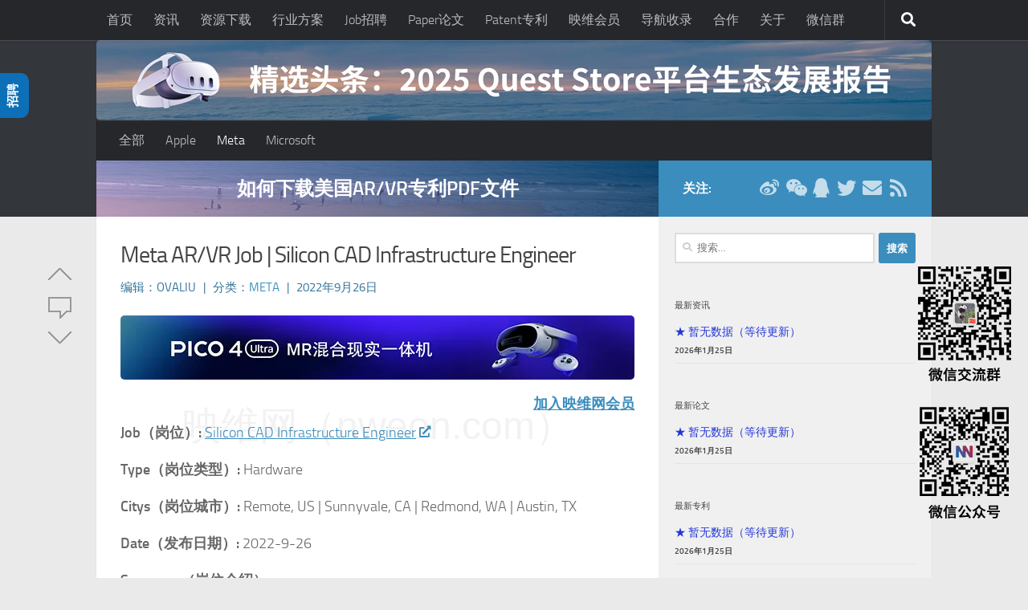

--- FILE ---
content_type: text/html; charset=UTF-8
request_url: https://job.nweon.com/5262
body_size: 16646
content:
<!DOCTYPE html>
<html class="no-js" lang="zh-Hans">
<head>
  <meta charset="UTF-8">
  <meta name="viewport" content="width=device-width, initial-scale=1.0">
  <meta name="baidu-site-verification" content="code-TXcXemLuCl" />
  <meta name="msvalidate.01" content="F482B7A02CE5907ED37D62597ED883A5" />
  <meta name="google-adsense-account" content="ca-pub-2644568206622052">
  <link rel="profile" href="https://gmpg.org/xfn/11" />
  <link rel="pingback" href="https://job.nweon.com/xmlrpc.php">

  <!-- ?php if ( ! wp_is_mobile() ) echo '<base target="_blank">'; ?> -->

  <!-- Baidu-->
  
    <script>
        var _hmt = _hmt || [];
        (function() {
            var hm = document.createElement("script");
            hm.src = "https://hm.baidu.com/hm.js?1e6a8e0e986b0a1ac2151687d7024ae7";
            var s = document.getElementsByTagName("script")[0]; 
            s.parentNode.insertBefore(hm, s);
        })();
    </script>

    
  <!--    // Minified version of isMobile included in the HTML since it's small -->
   <script>
      (function () {var f=/iPhone/i,j=/iPod/i,p=/iPad/i,g=/\bAndroid(?:.+)Mobile\b/i,i=/Android/i,d=/\bAndroid(?:.+)SD4930UR\b/i,e=/\bAndroid(?:.+)(?:KF[A-Z]{2,4})\b/i,c=/Windows Phone/i,h=/\bWindows(?:.+)ARM\b/i,k=/BlackBerry/i,l=/BB10/i,m=/Opera Mini/i,n=/\b(CriOS|Chrome)(?:.+)Mobile/i,o=/Mobile(?:.+)Firefox\b/i;function b($,a){return $.test(a)}function a($){var a=($=$||("undefined"!=typeof navigator?navigator.userAgent:"")).split("[FBAN");void 0!==a[1]&&($=a[0]),void 0!==(a=$.split("Twitter"))[1]&&($=a[0]);var r={apple:{phone:b(f,$)&&!b(c,$),ipod:b(j,$),tablet:!b(f,$)&&b(p,$)&&!b(c,$),device:(b(f,$)||b(j,$)||b(p,$))&&!b(c,$)},amazon:{phone:b(d,$),tablet:!b(d,$)&&b(e,$),device:b(d,$)||b(e,$)},android:{phone:!b(c,$)&&b(d,$)||!b(c,$)&&b(g,$),tablet:!b(c,$)&&!b(d,$)&&!b(g,$)&&(b(e,$)||b(i,$)),device:!b(c,$)&&(b(d,$)||b(e,$)||b(g,$)||b(i,$))||b(/\bokhttp\b/i,$)},windows:{phone:b(c,$),tablet:b(h,$),device:b(c,$)||b(h,$)},other:{blackberry:b(k,$),blackberry10:b(l,$),opera:b(m,$),firefox:b(o,$),chrome:b(n,$),device:b(k,$)||b(l,$)||b(m,$)||b(o,$)||b(n,$)},any:!1,phone:!1,tablet:!1};return r.any=r.apple.device||r.android.device||r.windows.device||r.other.device,r.phone=r.apple.phone||r.android.phone||r.windows.phone,r.tablet=r.apple.tablet||r.android.tablet||r.windows.tablet,r}window.isMobile=a();})();
    </script>
    <style>
      a { color: #AAB8C2; }
     //.post-category a { color: #2237D8!important; }
     //.wp-pagenavi a { color: #2237D8!important; }
     .widget_rss ul li a {color: #2237D8!important; }
     .widget_rss ul li a:hover {color: #4DA6FF!important; }

      a:hover {
        color: #4DA6FF!important;
        text-decoration: underline;
      }

    </style>

  <title>Meta AR/VR Job | Silicon CAD Infrastructure Engineer - 映维网 AR/VR行业招聘</title>
<meta name='description' content='&#046;&#046;&#046;' />
<meta name='robots' content='index, follow, max-image-preview:large, max-snippet:-1, max-video-preview:-1' />
  <meta name="description" content="Job（岗位）: Silicon CAD Infrastructure EngineerType（岗位类型）: HardwareCitys（岗位城市）: Remote, US | Sunnyvale, CA | Redmond, WA | Austin, TXDate（发布日期）: 2022-9-26Summary（岗位介绍）META is hiring ASIC CAD Infrastructure Engineers within our Reality Lab ASIC organization. We are looking for individuals with experienc...">
  <meta name="keywords" content="Unity, Meta, NOLO">
<script>document.documentElement.className = document.documentElement.className.replace("no-js","js");</script>

	<!-- This site is optimized with the Yoast SEO plugin v23.1 - https://yoast.com/wordpress/plugins/seo/ -->
	<title>Meta AR/VR Job | Silicon CAD Infrastructure Engineer - 映维网 AR/VR行业招聘</title>
	<link rel="canonical" href="https://job.nweon.com/5262" />
	<meta property="og:locale" content="zh_CN" />
	<meta property="og:type" content="article" />
	<meta property="og:title" content="Meta AR/VR Job | Silicon CAD Infrastructure Engineer - 映维网 AR/VR行业招聘" />
	<meta property="og:description" content="&#046;&#046;&#046;" />
	<meta property="og:url" content="https://job.nweon.com/5262" />
	<meta property="og:site_name" content="映维网 AR/VR行业招聘" />
	<meta property="article:published_time" content="2022-09-26T14:03:18+00:00" />
	<meta property="article:modified_time" content="2022-09-30T14:03:18+00:00" />
	<meta property="og:image" content="https://adn.nweon.com/wp-content/uploads/2022/01/Meta.jpg" />
	<meta property="og:image:width" content="500" />
	<meta property="og:image:height" content="309" />
	<meta property="og:image:type" content="image/jpeg" />
	<meta name="author" content="ovaliu" />
	<meta name="twitter:card" content="summary_large_image" />
	<meta name="twitter:label1" content="Written by" />
	<meta name="twitter:data1" content="ovaliu" />
	<meta name="twitter:label2" content="Est. reading time" />
	<meta name="twitter:data2" content="2 分" />
	<script type="application/ld+json" class="yoast-schema-graph">{"@context":"https://schema.org","@graph":[{"@type":"WebPage","@id":"https://job.nweon.com/5262","url":"https://job.nweon.com/5262","name":"Meta AR/VR Job | Silicon CAD Infrastructure Engineer - 映维网 AR/VR行业招聘","isPartOf":{"@id":"https://job.nweon.com/#website"},"primaryImageOfPage":{"@id":"https://job.nweon.com/5262#primaryimage"},"image":{"@id":"https://job.nweon.com/5262#primaryimage"},"thumbnailUrl":"https://adn.nweon.com/wp-content/upload/job/2022/01/Meta.jpg","datePublished":"2022-09-26T14:03:18+00:00","dateModified":"2022-09-30T14:03:18+00:00","author":{"@id":"https://job.nweon.com/#/schema/person/0b889f7fa0a37654ed5ae3ebd4cec174"},"breadcrumb":{"@id":"https://job.nweon.com/5262#breadcrumb"},"inLanguage":"zh-Hans","potentialAction":[{"@type":"ReadAction","target":["https://job.nweon.com/5262"]}]},{"@type":"ImageObject","inLanguage":"zh-Hans","@id":"https://job.nweon.com/5262#primaryimage","url":"https://adn.nweon.com/wp-content/upload/job/2022/01/Meta.jpg","contentUrl":"https://adn.nweon.com/wp-content/upload/job/2022/01/Meta.jpg","width":500,"height":309},{"@type":"BreadcrumbList","@id":"https://job.nweon.com/5262#breadcrumb","itemListElement":[{"@type":"ListItem","position":1,"name":"Home","item":"https://job.nweon.com/"},{"@type":"ListItem","position":2,"name":"Meta AR/VR Job | Silicon CAD Infrastructure Engineer"}]},{"@type":"WebSite","@id":"https://job.nweon.com/#website","url":"https://job.nweon.com/","name":"映维网 AR/VR行业招聘","description":"影响力虚拟现实（VR）、增强现实（AR）产业信息数据平台","potentialAction":[{"@type":"SearchAction","target":{"@type":"EntryPoint","urlTemplate":"https://job.nweon.com/?s={search_term_string}"},"query-input":"required name=search_term_string"}],"inLanguage":"zh-Hans"},{"@type":"Person","@id":"https://job.nweon.com/#/schema/person/0b889f7fa0a37654ed5ae3ebd4cec174","name":"ovaliu","url":"https://job.nweon.com/"}]}</script>
	<!-- / Yoast SEO plugin. -->


<link rel='dns-prefetch' href='//cdnjs.cloudflare.com' />
<link rel="alternate" type="application/rss+xml" title="映维网 AR/VR行业招聘 &raquo; Feed" href="https://job.nweon.com/feed" />
<link rel="alternate" type="application/rss+xml" title="映维网 AR/VR行业招聘 &raquo; 评论 Feed" href="https://job.nweon.com/comments/feed" />
<style id='classic-theme-styles-inline-css'>
/*! This file is auto-generated */
.wp-block-button__link{color:#fff;background-color:#32373c;border-radius:9999px;box-shadow:none;text-decoration:none;padding:calc(.667em + 2px) calc(1.333em + 2px);font-size:1.125em}.wp-block-file__button{background:#32373c;color:#fff;text-decoration:none}
</style>
<style id='global-styles-inline-css'>
body{--wp--preset--color--black: #000000;--wp--preset--color--cyan-bluish-gray: #abb8c3;--wp--preset--color--white: #ffffff;--wp--preset--color--pale-pink: #f78da7;--wp--preset--color--vivid-red: #cf2e2e;--wp--preset--color--luminous-vivid-orange: #ff6900;--wp--preset--color--luminous-vivid-amber: #fcb900;--wp--preset--color--light-green-cyan: #7bdcb5;--wp--preset--color--vivid-green-cyan: #00d084;--wp--preset--color--pale-cyan-blue: #8ed1fc;--wp--preset--color--vivid-cyan-blue: #0693e3;--wp--preset--color--vivid-purple: #9b51e0;--wp--preset--gradient--vivid-cyan-blue-to-vivid-purple: linear-gradient(135deg,rgba(6,147,227,1) 0%,rgb(155,81,224) 100%);--wp--preset--gradient--light-green-cyan-to-vivid-green-cyan: linear-gradient(135deg,rgb(122,220,180) 0%,rgb(0,208,130) 100%);--wp--preset--gradient--luminous-vivid-amber-to-luminous-vivid-orange: linear-gradient(135deg,rgba(252,185,0,1) 0%,rgba(255,105,0,1) 100%);--wp--preset--gradient--luminous-vivid-orange-to-vivid-red: linear-gradient(135deg,rgba(255,105,0,1) 0%,rgb(207,46,46) 100%);--wp--preset--gradient--very-light-gray-to-cyan-bluish-gray: linear-gradient(135deg,rgb(238,238,238) 0%,rgb(169,184,195) 100%);--wp--preset--gradient--cool-to-warm-spectrum: linear-gradient(135deg,rgb(74,234,220) 0%,rgb(151,120,209) 20%,rgb(207,42,186) 40%,rgb(238,44,130) 60%,rgb(251,105,98) 80%,rgb(254,248,76) 100%);--wp--preset--gradient--blush-light-purple: linear-gradient(135deg,rgb(255,206,236) 0%,rgb(152,150,240) 100%);--wp--preset--gradient--blush-bordeaux: linear-gradient(135deg,rgb(254,205,165) 0%,rgb(254,45,45) 50%,rgb(107,0,62) 100%);--wp--preset--gradient--luminous-dusk: linear-gradient(135deg,rgb(255,203,112) 0%,rgb(199,81,192) 50%,rgb(65,88,208) 100%);--wp--preset--gradient--pale-ocean: linear-gradient(135deg,rgb(255,245,203) 0%,rgb(182,227,212) 50%,rgb(51,167,181) 100%);--wp--preset--gradient--electric-grass: linear-gradient(135deg,rgb(202,248,128) 0%,rgb(113,206,126) 100%);--wp--preset--gradient--midnight: linear-gradient(135deg,rgb(2,3,129) 0%,rgb(40,116,252) 100%);--wp--preset--font-size--small: 13px;--wp--preset--font-size--medium: 20px;--wp--preset--font-size--large: 36px;--wp--preset--font-size--x-large: 42px;--wp--preset--spacing--20: 0.44rem;--wp--preset--spacing--30: 0.67rem;--wp--preset--spacing--40: 1rem;--wp--preset--spacing--50: 1.5rem;--wp--preset--spacing--60: 2.25rem;--wp--preset--spacing--70: 3.38rem;--wp--preset--spacing--80: 5.06rem;--wp--preset--shadow--natural: 6px 6px 9px rgba(0, 0, 0, 0.2);--wp--preset--shadow--deep: 12px 12px 50px rgba(0, 0, 0, 0.4);--wp--preset--shadow--sharp: 6px 6px 0px rgba(0, 0, 0, 0.2);--wp--preset--shadow--outlined: 6px 6px 0px -3px rgba(255, 255, 255, 1), 6px 6px rgba(0, 0, 0, 1);--wp--preset--shadow--crisp: 6px 6px 0px rgba(0, 0, 0, 1);}:where(.is-layout-flex){gap: 0.5em;}:where(.is-layout-grid){gap: 0.5em;}body .is-layout-flex{display: flex;}body .is-layout-flex{flex-wrap: wrap;align-items: center;}body .is-layout-flex > *{margin: 0;}body .is-layout-grid{display: grid;}body .is-layout-grid > *{margin: 0;}:where(.wp-block-columns.is-layout-flex){gap: 2em;}:where(.wp-block-columns.is-layout-grid){gap: 2em;}:where(.wp-block-post-template.is-layout-flex){gap: 1.25em;}:where(.wp-block-post-template.is-layout-grid){gap: 1.25em;}.has-black-color{color: var(--wp--preset--color--black) !important;}.has-cyan-bluish-gray-color{color: var(--wp--preset--color--cyan-bluish-gray) !important;}.has-white-color{color: var(--wp--preset--color--white) !important;}.has-pale-pink-color{color: var(--wp--preset--color--pale-pink) !important;}.has-vivid-red-color{color: var(--wp--preset--color--vivid-red) !important;}.has-luminous-vivid-orange-color{color: var(--wp--preset--color--luminous-vivid-orange) !important;}.has-luminous-vivid-amber-color{color: var(--wp--preset--color--luminous-vivid-amber) !important;}.has-light-green-cyan-color{color: var(--wp--preset--color--light-green-cyan) !important;}.has-vivid-green-cyan-color{color: var(--wp--preset--color--vivid-green-cyan) !important;}.has-pale-cyan-blue-color{color: var(--wp--preset--color--pale-cyan-blue) !important;}.has-vivid-cyan-blue-color{color: var(--wp--preset--color--vivid-cyan-blue) !important;}.has-vivid-purple-color{color: var(--wp--preset--color--vivid-purple) !important;}.has-black-background-color{background-color: var(--wp--preset--color--black) !important;}.has-cyan-bluish-gray-background-color{background-color: var(--wp--preset--color--cyan-bluish-gray) !important;}.has-white-background-color{background-color: var(--wp--preset--color--white) !important;}.has-pale-pink-background-color{background-color: var(--wp--preset--color--pale-pink) !important;}.has-vivid-red-background-color{background-color: var(--wp--preset--color--vivid-red) !important;}.has-luminous-vivid-orange-background-color{background-color: var(--wp--preset--color--luminous-vivid-orange) !important;}.has-luminous-vivid-amber-background-color{background-color: var(--wp--preset--color--luminous-vivid-amber) !important;}.has-light-green-cyan-background-color{background-color: var(--wp--preset--color--light-green-cyan) !important;}.has-vivid-green-cyan-background-color{background-color: var(--wp--preset--color--vivid-green-cyan) !important;}.has-pale-cyan-blue-background-color{background-color: var(--wp--preset--color--pale-cyan-blue) !important;}.has-vivid-cyan-blue-background-color{background-color: var(--wp--preset--color--vivid-cyan-blue) !important;}.has-vivid-purple-background-color{background-color: var(--wp--preset--color--vivid-purple) !important;}.has-black-border-color{border-color: var(--wp--preset--color--black) !important;}.has-cyan-bluish-gray-border-color{border-color: var(--wp--preset--color--cyan-bluish-gray) !important;}.has-white-border-color{border-color: var(--wp--preset--color--white) !important;}.has-pale-pink-border-color{border-color: var(--wp--preset--color--pale-pink) !important;}.has-vivid-red-border-color{border-color: var(--wp--preset--color--vivid-red) !important;}.has-luminous-vivid-orange-border-color{border-color: var(--wp--preset--color--luminous-vivid-orange) !important;}.has-luminous-vivid-amber-border-color{border-color: var(--wp--preset--color--luminous-vivid-amber) !important;}.has-light-green-cyan-border-color{border-color: var(--wp--preset--color--light-green-cyan) !important;}.has-vivid-green-cyan-border-color{border-color: var(--wp--preset--color--vivid-green-cyan) !important;}.has-pale-cyan-blue-border-color{border-color: var(--wp--preset--color--pale-cyan-blue) !important;}.has-vivid-cyan-blue-border-color{border-color: var(--wp--preset--color--vivid-cyan-blue) !important;}.has-vivid-purple-border-color{border-color: var(--wp--preset--color--vivid-purple) !important;}.has-vivid-cyan-blue-to-vivid-purple-gradient-background{background: var(--wp--preset--gradient--vivid-cyan-blue-to-vivid-purple) !important;}.has-light-green-cyan-to-vivid-green-cyan-gradient-background{background: var(--wp--preset--gradient--light-green-cyan-to-vivid-green-cyan) !important;}.has-luminous-vivid-amber-to-luminous-vivid-orange-gradient-background{background: var(--wp--preset--gradient--luminous-vivid-amber-to-luminous-vivid-orange) !important;}.has-luminous-vivid-orange-to-vivid-red-gradient-background{background: var(--wp--preset--gradient--luminous-vivid-orange-to-vivid-red) !important;}.has-very-light-gray-to-cyan-bluish-gray-gradient-background{background: var(--wp--preset--gradient--very-light-gray-to-cyan-bluish-gray) !important;}.has-cool-to-warm-spectrum-gradient-background{background: var(--wp--preset--gradient--cool-to-warm-spectrum) !important;}.has-blush-light-purple-gradient-background{background: var(--wp--preset--gradient--blush-light-purple) !important;}.has-blush-bordeaux-gradient-background{background: var(--wp--preset--gradient--blush-bordeaux) !important;}.has-luminous-dusk-gradient-background{background: var(--wp--preset--gradient--luminous-dusk) !important;}.has-pale-ocean-gradient-background{background: var(--wp--preset--gradient--pale-ocean) !important;}.has-electric-grass-gradient-background{background: var(--wp--preset--gradient--electric-grass) !important;}.has-midnight-gradient-background{background: var(--wp--preset--gradient--midnight) !important;}.has-small-font-size{font-size: var(--wp--preset--font-size--small) !important;}.has-medium-font-size{font-size: var(--wp--preset--font-size--medium) !important;}.has-large-font-size{font-size: var(--wp--preset--font-size--large) !important;}.has-x-large-font-size{font-size: var(--wp--preset--font-size--x-large) !important;}
.wp-block-navigation a:where(:not(.wp-element-button)){color: inherit;}
:where(.wp-block-post-template.is-layout-flex){gap: 1.25em;}:where(.wp-block-post-template.is-layout-grid){gap: 1.25em;}
:where(.wp-block-columns.is-layout-flex){gap: 2em;}:where(.wp-block-columns.is-layout-grid){gap: 2em;}
.wp-block-pullquote{font-size: 1.5em;line-height: 1.6;}
</style>
<link rel='stylesheet' id='hueman-main-style-css' href='https://wcdn.nweon.com/wp-content/themes/hueman/assets/front/css/main.min.css?ver=3.7.24' media='all' />
<style id='hueman-main-style-inline-css'>
body { font-size:1.00rem; }@media only screen and (min-width: 720px) {
        .nav > li { font-size:1.00rem; }
      }.container-inner { max-width: 1040px; }.sidebar .widget { padding-left: 20px; padding-right: 20px; padding-top: 20px; }::selection { background-color: #3b8dbd; }
::-moz-selection { background-color: #3b8dbd; }a,a>span.hu-external::after,.themeform label .required,#flexslider-featured .flex-direction-nav .flex-next:hover,#flexslider-featured .flex-direction-nav .flex-prev:hover,.post-hover:hover .post-title a,.post-title a:hover,.sidebar.s1 .post-nav li a:hover i,.content .post-nav li a:hover i,.post-related a:hover,.sidebar.s1 .widget_rss ul li a,#footer .widget_rss ul li a,.sidebar.s1 .widget_calendar a,#footer .widget_calendar a,.sidebar.s1 .alx-tab .tab-item-category a,.sidebar.s1 .alx-posts .post-item-category a,.sidebar.s1 .alx-tab li:hover .tab-item-title a,.sidebar.s1 .alx-tab li:hover .tab-item-comment a,.sidebar.s1 .alx-posts li:hover .post-item-title a,#footer .alx-tab .tab-item-category a,#footer .alx-posts .post-item-category a,#footer .alx-tab li:hover .tab-item-title a,#footer .alx-tab li:hover .tab-item-comment a,#footer .alx-posts li:hover .post-item-title a,.comment-tabs li.active a,.comment-awaiting-moderation,.child-menu a:hover,.child-menu .current_page_item > a,.wp-pagenavi a{ color: #3b8dbd; }input[type="submit"],.themeform button[type="submit"],.sidebar.s1 .sidebar-top,.sidebar.s1 .sidebar-toggle,#flexslider-featured .flex-control-nav li a.flex-active,.post-tags a:hover,.sidebar.s1 .widget_calendar caption,#footer .widget_calendar caption,.author-bio .bio-avatar:after,.commentlist li.bypostauthor > .comment-body:after,.commentlist li.comment-author-admin > .comment-body:after{ background-color: #3b8dbd; }.post-format .format-container { border-color: #3b8dbd; }.sidebar.s1 .alx-tabs-nav li.active a,#footer .alx-tabs-nav li.active a,.comment-tabs li.active a,.wp-pagenavi a:hover,.wp-pagenavi a:active,.wp-pagenavi span.current{ border-bottom-color: #3b8dbd!important; }.sidebar.s2 .post-nav li a:hover i,
.sidebar.s2 .widget_rss ul li a,
.sidebar.s2 .widget_calendar a,
.sidebar.s2 .alx-tab .tab-item-category a,
.sidebar.s2 .alx-posts .post-item-category a,
.sidebar.s2 .alx-tab li:hover .tab-item-title a,
.sidebar.s2 .alx-tab li:hover .tab-item-comment a,
.sidebar.s2 .alx-posts li:hover .post-item-title a { color: #3b8dbd; }
.sidebar.s2 .sidebar-top,.sidebar.s2 .sidebar-toggle,.post-comments,.jp-play-bar,.jp-volume-bar-value,.sidebar.s2 .widget_calendar caption{ background-color: #3b8dbd; }.sidebar.s2 .alx-tabs-nav li.active a { border-bottom-color: #3b8dbd; }
.post-comments::before { border-right-color: #3b8dbd; }
      .search-expand,
              #nav-topbar.nav-container { background-color: #26272b}@media only screen and (min-width: 720px) {
                #nav-topbar .nav ul { background-color: #26272b; }
              }.is-scrolled #header .nav-container.desktop-sticky,
              .is-scrolled #header .search-expand { background-color: #26272b; background-color: rgba(38,39,43,0.90) }.is-scrolled .topbar-transparent #nav-topbar.desktop-sticky .nav ul { background-color: #26272b; background-color: rgba(38,39,43,0.95) }#header { background-color: #33363b; }
@media only screen and (min-width: 720px) {
  #nav-header .nav ul { background-color: #33363b; }
}
        .is-scrolled #header #nav-mobile { background-color: #454e5c; background-color: rgba(69,78,92,0.90) }#nav-header.nav-container, #main-header-search .search-expand { background-color: #26272b; }
@media only screen and (min-width: 720px) {
  #nav-header .nav ul { background-color: #26272b; }
}
        img { -webkit-border-radius: 5px; border-radius: 5px; }body { background-color: #eaeaea; }
</style>
<link rel='stylesheet' id='hueman-font-awesome-css' href='https://wcdn.nweon.com/wp-content/themes/hueman/assets/front/css/font-awesome.min.css?ver=3.7.24' media='all' />
<link rel='stylesheet' id='custom-styles-css' href='https://wcdn.nweon.com/wp-content/themes/hueman/nstyle/cstyles.css?ver=1.0.2' media='all' />
<script src="https://adn.nweon.com/wp-content/themes/hueman/assets/front/js/libs/mobile-detect.min.js?ver=3.7.24" id="mobile-detect-js" defer></script>
<script src="https://adn.nweon.com/wp-includes/js/jquery/jquery.min.js?ver=3.7.1" id="jquery-core-js"></script>
<script src="https://adn.nweon.com/wp-includes/js/jquery/jquery-migrate.min.js?ver=3.4.1" id="jquery-migrate-js"></script>

    <link rel="preload" as="font" type="font/woff2" href="https://adn.nweon.com/wp-content/themes/hueman/assets/front/webfonts/fa-brands-400.woff2?v=5.15.2" crossorigin="anonymous"/>
    <link rel="preload" as="font" type="font/woff2" href="https://adn.nweon.com/wp-content/themes/hueman/assets/front/webfonts/fa-regular-400.woff2?v=5.15.2" crossorigin="anonymous"/>
    <link rel="preload" as="font" type="font/woff2" href="https://adn.nweon.com/wp-content/themes/hueman/assets/front/webfonts/fa-solid-900.woff2?v=5.15.2" crossorigin="anonymous"/>
  <link rel="preload" as="font" type="font/woff" href="https://adn.nweon.com/wp-content/themes/hueman/assets/front/fonts/titillium-light-webfont.woff" crossorigin="anonymous"/>
<link rel="preload" as="font" type="font/woff" href="https://adn.nweon.com/wp-content/themes/hueman/assets/front/fonts/titillium-lightitalic-webfont.woff" crossorigin="anonymous"/>
<link rel="preload" as="font" type="font/woff" href="https://adn.nweon.com/wp-content/themes/hueman/assets/front/fonts/titillium-regular-webfont.woff" crossorigin="anonymous"/>
<link rel="preload" as="font" type="font/woff" href="https://adn.nweon.com/wp-content/themes/hueman/assets/front/fonts/titillium-regularitalic-webfont.woff" crossorigin="anonymous"/>
<link rel="preload" as="font" type="font/woff" href="https://adn.nweon.com/wp-content/themes/hueman/assets/front/fonts/titillium-semibold-webfont.woff" crossorigin="anonymous"/>
<style>
  /*  base : fonts
/* ------------------------------------ */
body { font-family: "Titillium", Arial, sans-serif; }
@font-face {
  font-family: 'Titillium';
  src: url('https://adn.nweon.com/wp-content/themes/hueman/assets/front/fonts/titillium-light-webfont.eot');
  src: url('https://adn.nweon.com/wp-content/themes/hueman/assets/front/fonts/titillium-light-webfont.svg#titillium-light-webfont') format('svg'),
     url('https://adn.nweon.com/wp-content/themes/hueman/assets/front/fonts/titillium-light-webfont.eot?#iefix') format('embedded-opentype'),
     url('https://adn.nweon.com/wp-content/themes/hueman/assets/front/fonts/titillium-light-webfont.woff') format('woff'),
     url('https://adn.nweon.com/wp-content/themes/hueman/assets/front/fonts/titillium-light-webfont.ttf') format('truetype');
  font-weight: 300;
  font-style: normal;
}
@font-face {
  font-family: 'Titillium';
  src: url('https://adn.nweon.com/wp-content/themes/hueman/assets/front/fonts/titillium-lightitalic-webfont.eot');
  src: url('https://adn.nweon.com/wp-content/themes/hueman/assets/front/fonts/titillium-lightitalic-webfont.svg#titillium-lightitalic-webfont') format('svg'),
     url('https://adn.nweon.com/wp-content/themes/hueman/assets/front/fonts/titillium-lightitalic-webfont.eot?#iefix') format('embedded-opentype'),
     url('https://adn.nweon.com/wp-content/themes/hueman/assets/front/fonts/titillium-lightitalic-webfont.woff') format('woff'),
     url('https://adn.nweon.com/wp-content/themes/hueman/assets/front/fonts/titillium-lightitalic-webfont.ttf') format('truetype');
  font-weight: 300;
  font-style: italic;
}
@font-face {
  font-family: 'Titillium';
  src: url('https://adn.nweon.com/wp-content/themes/hueman/assets/front/fonts/titillium-regular-webfont.eot');
  src: url('https://adn.nweon.com/wp-content/themes/hueman/assets/front/fonts/titillium-regular-webfont.svg#titillium-regular-webfont') format('svg'),
     url('https://adn.nweon.com/wp-content/themes/hueman/assets/front/fonts/titillium-regular-webfont.eot?#iefix') format('embedded-opentype'),
     url('https://adn.nweon.com/wp-content/themes/hueman/assets/front/fonts/titillium-regular-webfont.woff') format('woff'),
     url('https://adn.nweon.com/wp-content/themes/hueman/assets/front/fonts/titillium-regular-webfont.ttf') format('truetype');
  font-weight: 400;
  font-style: normal;
}
@font-face {
  font-family: 'Titillium';
  src: url('https://adn.nweon.com/wp-content/themes/hueman/assets/front/fonts/titillium-regularitalic-webfont.eot');
  src: url('https://adn.nweon.com/wp-content/themes/hueman/assets/front/fonts/titillium-regularitalic-webfont.svg#titillium-regular-webfont') format('svg'),
     url('https://adn.nweon.com/wp-content/themes/hueman/assets/front/fonts/titillium-regularitalic-webfont.eot?#iefix') format('embedded-opentype'),
     url('https://adn.nweon.com/wp-content/themes/hueman/assets/front/fonts/titillium-regularitalic-webfont.woff') format('woff'),
     url('https://adn.nweon.com/wp-content/themes/hueman/assets/front/fonts/titillium-regularitalic-webfont.ttf') format('truetype');
  font-weight: 400;
  font-style: italic;
}
@font-face {
    font-family: 'Titillium';
    src: url('https://adn.nweon.com/wp-content/themes/hueman/assets/front/fonts/titillium-semibold-webfont.eot');
    src: url('https://adn.nweon.com/wp-content/themes/hueman/assets/front/fonts/titillium-semibold-webfont.svg#titillium-semibold-webfont') format('svg'),
         url('https://adn.nweon.com/wp-content/themes/hueman/assets/front/fonts/titillium-semibold-webfont.eot?#iefix') format('embedded-opentype'),
         url('https://adn.nweon.com/wp-content/themes/hueman/assets/front/fonts/titillium-semibold-webfont.woff') format('woff'),
         url('https://adn.nweon.com/wp-content/themes/hueman/assets/front/fonts/titillium-semibold-webfont.ttf') format('truetype');
  font-weight: 600;
  font-style: normal;
}
</style>
  <!--[if lt IE 9]>
<script src="https://adn.nweon.com/wp-content/themes/hueman/assets/front/js/ie/html5shiv-printshiv.min.js"></script>
<script src="https://adn.nweon.com/wp-content/themes/hueman/assets/front/js/ie/selectivizr.js"></script>
<![endif]-->
    <script>
        window.userLoggedIn = false;
    </script>
    <style>.recentcomments a{display:inline !important;padding:0 !important;margin:0 !important;}</style>
<style type='text/css'>
/* START Styles Simple Side Tab v2.1.14 */
#rum_sst_tab {
    font-family:"Helvetica Neue", Helvetica, sans-serif;
    top:147px;
    background-color:#0d6fb8;
    color:#FFFFFF;
    border-style:solid;
    border-width:0px;
}

#rum_sst_tab:hover {
    background-color: #A4A4A4;
}
.rum_sst_contents {
    position:fixed;
    margin:0;
    padding:6px 13px 8px 13px;
    text-decoration:none;
    text-align:center;
    font-size:15px;
    font-weight:bold;
    border-style:solid;
    display:block;
    z-index:100000;
}
.rum_sst_left {
    left:-2px;
    cursor: pointer;
    -webkit-transform-origin:0 0;
    -moz-transform-origin:0 0;
    -o-transform-origin:0 0;
    -ms-transform-origin:0 0;
    -webkit-transform:rotate(270deg);
    -moz-transform:rotate(270deg);
    -ms-transform:rotate(270deg);
    -o-transform:rotate(270deg);
    transform:rotate(270deg);
    -moz-border-radius-bottomright:10px;
    border-bottom-right-radius:10px;
    -moz-border-radius-bottomleft:10px;
    border-bottom-left-radius:10px;
}
.rum_sst_right {
    right:-1px;
    cursor: pointer;
    -webkit-transform-origin:100% 100%;
    -moz-transform-origin:100% 100%;
    -o-transform-origin:100% 100%;
    -ms-transform-origin:100% 100%;
    -webkit-transform:rotate(-90deg);
    -moz-transform:rotate(-90deg);
    -ms-transform:rotate(-90deg);
    -o-transform:rotate(-90deg);
    transform:rotate(-90deg);
    -moz-border-radius-topright:10px;
    border-top-right-radius:10px;
    -moz-border-radius-topleft:10px;
    border-top-left-radius:10px;
}
.rum_sst_right.less-ie-9 {
    right:-120px;
    filter: progid:DXImageTransform.Microsoft.BasicImage(rotation=1);
}
.rum_sst_left.less-ie-9 {
    filter: progid:DXImageTransform.Microsoft.BasicImage(rotation=3);
}
/* END Styles Simple Side Tab */
</style>
<link rel="icon" href="https://adn.nweon.com/wp-content/upload/job/2021/12/nweon-icon.png" sizes="32x32" />
<link rel="icon" href="https://adn.nweon.com/wp-content/upload/job/2021/12/nweon-icon.png" sizes="192x192" />
<link rel="apple-touch-icon" href="https://adn.nweon.com/wp-content/upload/job/2021/12/nweon-icon.png" />
<meta name="msapplication-TileImage" content="https://adn.nweon.com/wp-content/upload/job/2021/12/nweon-icon.png" />
</head>

<body class="post-template-default single single-post postid-5262 single-format-standard wp-embed-responsive col-2cl full-width topbar-enabled mobile-sidebar-hide header-desktop-sticky hueman-3-7-24 chrome">
<div id="wrapper">
  <a class="screen-reader-text skip-link" href="#content">跳至内容</a>
  
  <header id="header" class="both-menus-mobile-on two-mobile-menus both_menus   topbar-transparent has-header-img" style="height: 160px;">

  
        <nav class="nav-container group desktop-menu desktop-sticky " id="nav-topbar" data-menu-id="header-1">
                <div class="nav-toggle"><i class="fas fa-bars"></i></div>
              <div class="nav-text"></div>
  <div class="topbar-toggle-down">
    <i class="fas fa-angle-double-down" aria-hidden="true" data-toggle="down" title="展开菜单"></i>
    <i class="fas fa-angle-double-up" aria-hidden="true" data-toggle="up" title="折叠菜单"></i>
  </div>
  <div class="nav-wrap container">
    <ul id="menu-%e4%b8%bb%e8%8f%9c%e5%8d%95" class="nav container-inner group"><li id="menu-item-9" class="menu-item menu-item-type-custom menu-item-object-custom menu-item-9"><a href="https://www.nweon.com">首页</a></li>
<li id="menu-item-20" class="menu-item menu-item-type-custom menu-item-object-custom menu-item-20"><a href="https://news.nweon.com/">资讯</a></li>
<li id="menu-item-7134" class="menu-item menu-item-type-custom menu-item-object-custom menu-item-7134"><a href="https://www.nweon.com/download">资源下载</a></li>
<li id="menu-item-32" class="menu-item menu-item-type-custom menu-item-object-custom menu-item-32"><a href="https://www.nweon.com/cases">行业方案</a></li>
<li id="menu-item-24" class="menu-item menu-item-type-custom menu-item-object-custom menu-item-home menu-item-24"><a href="https://job.nweon.com/">Job招聘</a></li>
<li id="menu-item-22" class="menu-item menu-item-type-custom menu-item-object-custom menu-item-22"><a href="https://paper.nweon.com/">Paper论文</a></li>
<li id="menu-item-23" class="menu-item menu-item-type-custom menu-item-object-custom menu-item-23"><a href="https://patent.nweon.com/">Patent专利</a></li>
<li id="menu-item-25" class="menu-item menu-item-type-custom menu-item-object-custom menu-item-25"><a href="https://vip.nweon.com/">映维会员</a></li>
<li id="menu-item-27" class="menu-item menu-item-type-custom menu-item-object-custom menu-item-27"><a href="https://www.nweon.com/list">导航收录</a></li>
<li id="menu-item-29" class="menu-item menu-item-type-custom menu-item-object-custom menu-item-29"><a href="https://www.nweon.com/service">合作</a></li>
<li id="menu-item-30" class="menu-item menu-item-type-custom menu-item-object-custom menu-item-30"><a href="https://www.nweon.com/about">关于</a></li>
<li id="menu-item-31" class="menu-item menu-item-type-custom menu-item-object-custom menu-item-31"><a href="https://www.nweon.com/wxq">微信群</a></li>
</ul>  </div>
      <div id="topbar-header-search" class="container">
      <div class="container-inner">
        <button class="toggle-search" aria-label="搜索"><i class="fas fa-search"></i></button>
        <div class="search-expand">
          <div class="search-expand-inner"><form role="search" method="get" class="search-form" action="https://job.nweon.com/">
				<label>
					<span class="screen-reader-text">搜索：</span>
					<input type="search" class="search-field" placeholder="搜索&hellip;" value="" name="s" />
				</label>
				<input type="submit" class="search-submit" value="搜索" />
			</form></div>
        </div>
      </div><!--/.container-inner-->
    </div><!--/.container-->
  
</nav><!--/#nav-topbar-->
  
  <div class="container group">
        <div class="container-inner">

                <div id="header-image-wrap">
              <div class="group hu-pad central-header-zone">
                                                  </div>

              <!-- ?php hu_render_header_image( $_header_img_src ); ? -->
             <a class="nxrab" href="https://www.nweon.com/meta-quest-store-report" target="_blank" rel="noopener">
                <span id="header-main-nad"></span>
             </a>

             <script>
                (function() {
                    const container = document.getElementById('header-main-nad');
                    const imageSrc = isMobile.any ? 
                        'https://cdn.nweon.com/wp-content/ingwei/ad/quest-xr-report-m.jpg' : 
                        'https://cdn.nweon.com/wp-content/ingwei/ad/quest-xr-report.jpg';
                    container.innerHTML = `<img class="site-image" src="${imageSrc}" alt="Meta Quest XR Report" fetchpriority="high">`;
              })();
            </script>

          </div>
      
                <nav class="nav-container group desktop-menu " id="nav-header" data-menu-id="header-2">
                <div class="nav-toggle"><i class="fas fa-bars"></i></div>
              <div class="nav-text"><!-- put your mobile menu text here --></div>

  <div class="nav-wrap container">
        <ul id="menu-%e5%88%86%e8%8f%9c%e5%8d%95" class="nav container-inner group"><li id="menu-item-10" class="menu-item menu-item-type-custom menu-item-object-custom menu-item-home menu-item-10"><a href="https://job.nweon.com">全部</a></li>
<li id="menu-item-33" class="menu-item menu-item-type-taxonomy menu-item-object-category menu-item-33"><a href="https://job.nweon.com/apple">Apple</a></li>
<li id="menu-item-34" class="menu-item menu-item-type-taxonomy menu-item-object-category current-post-ancestor current-menu-parent current-post-parent menu-item-34"><a href="https://job.nweon.com/meta">Meta</a></li>
<li id="menu-item-35" class="menu-item menu-item-type-taxonomy menu-item-object-category menu-item-35"><a href="https://job.nweon.com/microsoft">Microsoft</a></li>
</ul>  </div>
</nav><!--/#nav-header-->
      
    </div><!--/.container-inner-->
      </div><!--/.container-->

</header><!--/#header-->

  
  <div class="container" id="page">
    <div class="container-inner">
            <div class="main">
        <div class="main-inner group">
          
              <main class="content" id="content">
          <!--?php hu_get_template_part('parts/page-title'); ?-->
       	      <div id="link-container"></div>
    <script type="text/javascript">
        const container = document.getElementById('link-container');
        if (isMobile.any) {
            container.style.fontSize = '15px';
            container.style.height = '40px';
        } else {
            container.style.fontSize = '24px';
            container.style.height = '70px';
        }
        
        // 轮播逻辑
        let linkIndex = 0;
        const links = [{"title":"\u7a7a \u6321 \u5e7f \u544a \u4f4d  |  \u7a7a \u6321 \u5e7f \u544a \u4f4d","url":"https:\/\/www.nweon.com\/service"},{"title":"\u5982\u4f55\u4e0b\u8f7d\u7f8e\u56fdAR\/VR\u4e13\u5229PDF\u6587\u4ef6","url":"https:\/\/xr.nweon.com\/3977"},{"title":"Quest App\u6570\u91cf\u5df2\u8d851\u4e07\u6b3e\uff0cXR\u5f00\u53d1\u80056\u5e74\u7ffb100\u500d","url":"https:\/\/www.nweon.com\/meta-quest-store-report"},{"title":"\u6df1\u5ea6\u5206\u4eab\uff1aAI\u667a\u80fd\u773c\u955c\u7684\u73b0\u5b9e\u56f0\u5883\u4e0e\u4e25\u5cfb\u51fa\u8def","url":"https:\/\/news.nweon.com\/129947"},{"title":"\u6620\u7ef4\u7f51\u5341\u5e74AR\/VR\u884c\u4e1a\u5206\u6790\u4e4b\u5bf9\u4e0e\u9519","url":"https:\/\/news.nweon.com\/127223"},{"title":"Meta Orion\u78b3\u5316\u7845\u6ce2\u5bfc\u53ca\u5927FOV\u4e4bAR\u9769\u547d","url":"https:\/\/news.nweon.com\/128227"}];
        
        function changeLink() {
            container.innerHTML = ` <a href="${links[linkIndex].url}"> ${links[linkIndex].title} </a> `;
            linkIndex = (linkIndex + 1) % links.length;
        }
        
        changeLink(); // 初始加载
        setInterval(changeLink, 3000);
    </script>

<style  >
   /* 通用容器样式 */
    #link-container {
        width: 100%;
        overflow: hidden;
        display: flex;
        justify-content: center;
        align-items: center;
        text-align: center;
        position: relative;
    }
    
    /* 仅对 link-container 应用遮罩背景 */
    #link-container {
        background: url('https://cdn.nweon.com/wp-content/ingwei/ad/baner-2s-bg.jpg') center/cover no-repeat;
        color: white;
    }

    /* 添加半透明遮罩增强文字可读性 */
    #link-container::before {
        content: '';
        position: absolute;
        top: 0;
        left: 0;
        right: 0;
        bottom: 0;
        background: linear-gradient(
            to right,
            rgba(200, 160, 220, 0.6),
            rgba(0, 48, 95, 0.7)
        );
        z-index: 0;
    }

    #link-container a {
        color: white; /* 超链接文字颜色白色 */
        text-decoration: none; /* 去掉下划线 */
        position: relative; /* 相对定位 */
        z-index: 1; /* 确保文字在遮罩上方 */
        padding: 10px 20px; /* 添加内边距 */
        font-weight: bold; /* 字体粗体 */
    }

</style>

          <div class="hu-pad group">
              <article class="post-5262 post type-post status-publish format-standard has-post-thumbnail hentry category-meta">
    <div class="post-inner group">

      <h1 class="post-title entry-title">Meta AR/VR Job | Silicon CAD Infrastructure Engineer</h1>
  <p class="post-byline">
            <span class="vcard author">
       <span class="fn">编辑：ovaliu</span>
     </span>&nbsp;&nbsp;|&nbsp;&nbsp;
     <span>分类：<a href="https://job.nweon.com/meta" rel="category tag">Meta</a> </span>
     &nbsp;&nbsp;|&nbsp;&nbsp;
                            
                                 <time class="published" datetime="2022-09-26T22:03:18+08:00">2022年9月26日</time>
                      </p>

                                
      <div class="clear"></div>

      <div class="entry themeform">
        <div class="entry-inner">
          <div class='code-block code-block-2' style='margin: 8px 0; clear: both;'>
<a class="nxrab" href="https://item.jd.com/100113032175.html" target="_blank"><img src="https://www.nweon.com/wp-content/ingwei/ad/pico4u.png"></a></div>
<div class='code-block code-block-1' style='margin: 8px 0 8px auto; text-align: right; display: block; clear: both;'>
<strong><a href="https://vip.nweon.com/" target="_blank">加入映维网会员</a></strong></div>
<p><strong>Job（岗位）: </strong><a href="https://www.metacareers.com/v2/jobs/3324819791105809/" target="_blank">Silicon CAD Infrastructure Engineer</a></p><p><strong>Type（岗位类型）: </strong>Hardware</p><p><strong>Citys（岗位城市）: </strong>Remote, US | Sunnyvale, CA | Redmond, WA | Austin, TX</p><p><strong>Date（发布日期）: </strong>2022-9-26</p><p><strong>Summary（岗位介绍）</strong></p><p>META is hiring ASIC CAD Infrastructure Engineers within our Reality Lab ASIC organization. We are looking for individuals with experience in EDA flow and methodology, CAD/automation and ASIC infrastructure to build efficient System on Chip (SOC) and IP for our AR/VR products.</p><p>We manage our ASIC design environment, develop methodologies and craft tools and flows to streamline the design/verification of our unique Custom SOC and IP designs. This position offers the opportunity to have real impact in a dynamic and technology-focused design environment. You will be in charge of scaling our infrastructure, developing flows and frameworks used by our design community to execute the various design activities (design flow steps, sanity checks, regression).</p><p><strong>Qualifications（岗位要求）</strong></p><p>Bachelor’s degree in Computer Engineering, Computer Science, Electrical Engineering, relevant technical field, or equivalent experience</p><p>5+ years professional experience in EDA flow and methodology, CAD/automation and ASIC infrastructure</p><p>Experience with EDA tools and scripting languages (Unix Shell, Python, or TCL) used to build tools and flows for complex environments</p><p>Experience with developing and supporting solutions for ASIC design environment and infrastructure</p><p>Experience with communicating across functional internal teams and with vendors</p><p>Knowledge of front-end and back-end ASIC tools and flows</p><p>Experience with ASIC EDA infrastructure (compute, storage, job scheduling) management, maintenance, and support</p><p>Experience in system administration, Chef, container technology</p><p><strong>Description（岗位职责）</strong></p><p>Work with internal infrastructure team on compute grid, storage management and job scheduling architecture, efficiency, and maintenance</p><p>Work with internal infrastructure team on adapting Meta's infrastructure to ASIC design solutions, including but not limited to Source Control Management, Continuous integration, data management and reporting</p><p>Manage the internal EDA license requests, installation and license forecast as well as EDA tool installation and maintenance</p><p>Front End implementation flow development and support Internal tools development and automation to help improve productivity across ASIC design cycles</p><p>Work with EDA vendors on new tools/technology and new features evaluation and adoption</p><p><strong>Additional Requirements（额外要求）</strong></p><p>User experience and customer-oriented solutions</p><p>Experience setting up EDA infrastructure and flows from scratch</p><div class='code-block code-block-3' style='margin: 8px 0; clear: both;'>
<span style="font-size:11px"><strong style="color:red;">本文链接</strong>：<a target="_blank" href="https://job.nweon.com/5262">https://job.nweon.com/5262</a></span><br>
<a target="_blank" href="https://www.nweon.com/xrcv"><img id="minimg" src="https://www.nweon.com/wp-content/repo/ad/ncv.jpg"></a></div>
<!-- CONTENT END 3 -->
          <nav class="pagination group">
                      </nav><!--/.pagination-->
        </div>

        
        <div class="clear"></div>
      </div><!--/.entry-->

    </div><!--/.post-inner-->
  </article><!--/.post-->

<div class="clear"></div>





<h2 class="heading">
	<i class="far fa-hand-point-right"></i>您可能还喜欢...</h2>

<ul class="related-posts group">
  		<li class="related post-hover">
		<article class="post-5268 post type-post status-publish format-standard has-post-thumbnail hentry category-meta">

              		    <div class="post-thumbnail"  style="width: 200px; height: 100px; overflow: hidden;">
				<a href="https://job.nweon.com/5268" class="hu-rel-post-thumb" title="Meta AR/VR Job | Operations Program Manager | Oculus" target="_blank" >
                    					<img width="240" height="120" src="https://adn.nweon.com/wp-content/upload/job/2022/01/Meta-240x120.jpg" class="attachment-thumb-medium size-thumb-medium wp-post-image" alt="Meta-thumb-medium" width:_100%;_height:_100%;_object-fit:_cover;="" decoding="async" loading="lazy" />																			</a>
							</div><!--/.post-thumbnail-->

			<div class="related-inner">

				<h3 class="post-title entry-title">
					<a href="https://job.nweon.com/5268" rel="bookmark" title="Meta AR/VR Job | Operations Program Manager | Oculus" target="_blank" >Meta AR/VR Job | Operations Program Manager | Oculus</a>
				</h3><!--/.post-title-->

				<div class="post-meta group">
					<p class="post-date">
    <time class="published" datetime="2022年09月22日">2022年09月22日</time>
     <span style="color:#337399"><strong>ovaliu</strong></span>
</p>

				</div><!--/.post-meta-->

			</div><!--/.related-inner-->

		</article>
	</li><!--/.related-->
		<li class="related post-hover">
		<article class="post-1964 post type-post status-publish format-standard has-post-thumbnail hentry category-meta">

              		    <div class="post-thumbnail"  style="width: 200px; height: 100px; overflow: hidden;">
				<a href="https://job.nweon.com/1964" class="hu-rel-post-thumb" title="Meta AR/VR Job | CAD and Methodology Engineer" target="_blank" >
                    					<img width="240" height="120" src="https://adn.nweon.com/wp-content/upload/job/2022/01/Meta-240x120.jpg" class="attachment-thumb-medium size-thumb-medium wp-post-image" alt="Meta-thumb-medium" width:_100%;_height:_100%;_object-fit:_cover;="" decoding="async" loading="lazy" />																			</a>
							</div><!--/.post-thumbnail-->

			<div class="related-inner">

				<h3 class="post-title entry-title">
					<a href="https://job.nweon.com/1964" rel="bookmark" title="Meta AR/VR Job | CAD and Methodology Engineer" target="_blank" >Meta AR/VR Job | CAD and Methodology Engineer</a>
				</h3><!--/.post-title-->

				<div class="post-meta group">
					<p class="post-date">
    <time class="published" datetime="2021年12月14日">2021年12月14日</time>
     <span style="color:#337399"><strong>ovaliu</strong></span>
</p>

				</div><!--/.post-meta-->

			</div><!--/.related-inner-->

		</article>
	</li><!--/.related-->
		<li class="related post-hover">
		<article class="post-2432 post type-post status-publish format-standard has-post-thumbnail hentry category-meta">

              		    <div class="post-thumbnail"  style="width: 200px; height: 100px; overflow: hidden;">
				<a href="https://job.nweon.com/2432" class="hu-rel-post-thumb" title="Meta AR/VR Job | Process System Engineer - External Partners" target="_blank" >
                    					<img width="240" height="120" src="https://adn.nweon.com/wp-content/upload/job/2022/01/Meta-240x120.jpg" class="attachment-thumb-medium size-thumb-medium wp-post-image" alt="Meta-thumb-medium" width:_100%;_height:_100%;_object-fit:_cover;="" decoding="async" loading="lazy" />																			</a>
							</div><!--/.post-thumbnail-->

			<div class="related-inner">

				<h3 class="post-title entry-title">
					<a href="https://job.nweon.com/2432" rel="bookmark" title="Meta AR/VR Job | Process System Engineer - External Partners" target="_blank" >Meta AR/VR Job | Process System Engineer - External Partners</a>
				</h3><!--/.post-title-->

				<div class="post-meta group">
					<p class="post-date">
    <time class="published" datetime="2021年12月15日">2021年12月15日</time>
     <span style="color:#337399"><strong>ovaliu</strong></span>
</p>

				</div><!--/.post-meta-->

			</div><!--/.related-inner-->

		</article>
	</li><!--/.related-->
		  
</ul><!--/.post-related-->


          </div><!--/.hu-pad-->
            </main><!--/.content-->
          

	<div class="sidebar s1 collapsed" data-position="right" data-layout="col-2cl" data-sb-id="s1">

		<button class="sidebar-toggle" title="展开侧边栏"><i class="fas sidebar-toggle-arrows"></i></button>

		<div class="sidebar-content">

			           			<div class="sidebar-top group">
                        <p>关注:</p>                    <ul class="social-links"><li><a rel="nofollow noopener noreferrer" class="social-tooltip"  title="新浪微博" aria-label="新浪微博" href="https://weibo.com/p/1006065347736607" target="_blank"  style="color:rgba(255,255,255,0.7)"><i class="fab fa-weibo"></i></a></li><li><a rel="nofollow noopener noreferrer" class="social-tooltip"  title="微信公众号" aria-label="微信公众号" href="https://www.nweon.com/wp-content/uploads/2020/03/nweonwx.jpg" target="_blank"  style="color:rgba(255,255,255,0.7)"><i class="fab fa-weixin"></i></a></li><li><a rel="nofollow noopener noreferrer" class="social-tooltip"  title="QQ群" aria-label="QQ群" href="http://jq.qq.com/?_wv=1027&#038;k=2IMdd2c" target="_blank"  style="color:rgba(255,255,255,0.7)"><i class="fab fa-qq"></i></a></li><li><a rel="nofollow noopener noreferrer" class="social-tooltip"  title="Twitter" aria-label="Twitter" href="https://twitter.com/NweonXR" target="_blank"  style="color:rgba(255,255,255,0.7)"><i class="fab fa-twitter"></i></a></li><li><a rel="nofollow noopener noreferrer" class="social-tooltip"  title="联系邮箱" aria-label="联系邮箱" href="mailto:po@nweon.com" target="_blank"  style="color:rgba(255,255,255,0.7)"><i class="fas fa-envelope"></i></a></li><li><a rel="nofollow noopener noreferrer" class="social-tooltip"  title="RSS订阅" aria-label="RSS订阅" href="https://job.nweon.com/feed" target="_blank"  style="color:rgba(255,255,255,0.7)"><i class="fas fa-rss"></i></a></li></ul>  			</div>
			
			
			
			<div id="search-3" class="widget widget_search"><form role="search" method="get" class="search-form" action="https://job.nweon.com/">
				<label>
					<span class="screen-reader-text">搜索：</span>
					<input type="search" class="search-field" placeholder="搜索&hellip;" value="" name="s" />
				</label>
				<input type="submit" class="search-submit" value="搜索" />
			</form></div><div class="widget widget_rss">                <h3 class="widget-title">
            <a href="https://news.nweon.com/">最新资讯</a>
        </h3>
                <ul>
                    <li>
                <a href="#" target="_blank">
                ★ 暂无数据（等待更新）                </a>
                <span class="rss-date">2026年1月25日</span>
            </li>
                </ul>
        </div><div class="widget widget_rss">                <h3 class="widget-title">
            <a href="https://paper.nweon.com/">最新论文</a>
        </h3>
                <ul>
                    <li>
                <a href="#" target="_blank">
                ★ 暂无数据（等待更新）                </a>
                <span class="rss-date">2026年1月25日</span>
            </li>
                </ul>
        </div><div class="widget widget_rss">                <h3 class="widget-title">
            <a href="https://patent.nweon.com/">最新专利</a>
        </h3>
                <ul>
                    <li>
                <a href="#" target="_blank">
                ★ 暂无数据（等待更新）                </a>
                <span class="rss-date">2026年1月25日</span>
            </li>
                </ul>
        </div>
		</div><!--/.sidebar-content-->

	</div><!--/.sidebar-->

	

        </div><!--/.main-inner-->
      </div><!--/.main-->
    </div><!--/.container-inner-->
  </div><!--/.container-->
    <footer id="footer">
  <!-- fix ad beg-->
    <span id="weixin-qr-container"></span>
    <script>
        (function() {
            const container = document.getElementById('weixin-qr-container');
            if (container && !isMobile.any) {
                container.innerHTML = `<div style="display: block; position: fixed; left: 0; right: 0; bottom: 400px; text-align: right; z-index: 100;">
                    <div style="position: absolute; right: 10px;">
                        <img src="https://cdn.nweon.com/wp-content/ingwei/nweon/qrcode/weixin.png" alt="微信二维码">
                    </div>
                </div>`;
            }
        })();
    </script>
  <!-- fix ad end -->

                        <section class="container" id="footer-full-width-widget">
          <div class="container-inner">
                         <a class="nxrab" href="https://www.nweon.com/meta-quest-store-report" target="_blank" rel="noopener">
                <span id="footer-nad"></span>
             </a>
             <script>
                (function() {
                    const container = document.getElementById('footer-nad');
                    const imageSrc = isMobile.any ? 
                        'https://cdn.nweon.com/wp-content/ingwei/ad/quest-xr-report-m.jpg' : 
                        'https://cdn.nweon.com/wp-content/ingwei/ad/quest-xr-report.jpg';
                    container.innerHTML = `<img class="site-image" src="${imageSrc}" alt="Meta Quest XR Report" fetchpriority="high">`;
              })();
            </script>
          </div><!--/.container-inner-->
        </section><!--/.container-->
          
    
          <nav class="nav-container group" id="nav-footer" data-menu-id="footer-3" data-menu-scrollable="false">
                      <div class="nav-toggle"><i class="fas fa-bars"></i></div>
                    <div class="nav-text"></div>
        <div class="nav-wrap">
          <ul id="menu-%e4%b8%bb%e8%8f%9c%e5%8d%95-1" class="nav container group"><li class="menu-item menu-item-type-custom menu-item-object-custom menu-item-9"><a href="https://www.nweon.com">首页</a></li>
<li class="menu-item menu-item-type-custom menu-item-object-custom menu-item-20"><a href="https://news.nweon.com/">资讯</a></li>
<li class="menu-item menu-item-type-custom menu-item-object-custom menu-item-7134"><a href="https://www.nweon.com/download">资源下载</a></li>
<li class="menu-item menu-item-type-custom menu-item-object-custom menu-item-32"><a href="https://www.nweon.com/cases">行业方案</a></li>
<li class="menu-item menu-item-type-custom menu-item-object-custom menu-item-home menu-item-24"><a href="https://job.nweon.com/">Job招聘</a></li>
<li class="menu-item menu-item-type-custom menu-item-object-custom menu-item-22"><a href="https://paper.nweon.com/">Paper论文</a></li>
<li class="menu-item menu-item-type-custom menu-item-object-custom menu-item-23"><a href="https://patent.nweon.com/">Patent专利</a></li>
<li class="menu-item menu-item-type-custom menu-item-object-custom menu-item-25"><a href="https://vip.nweon.com/">映维会员</a></li>
<li class="menu-item menu-item-type-custom menu-item-object-custom menu-item-27"><a href="https://www.nweon.com/list">导航收录</a></li>
<li class="menu-item menu-item-type-custom menu-item-object-custom menu-item-29"><a href="https://www.nweon.com/service">合作</a></li>
<li class="menu-item menu-item-type-custom menu-item-object-custom menu-item-30"><a href="https://www.nweon.com/about">关于</a></li>
<li class="menu-item menu-item-type-custom menu-item-object-custom menu-item-31"><a href="https://www.nweon.com/wxq">微信群</a></li>
</ul>        </div>
      </nav><!--/#nav-footer-->
    
    <section class="container" id="footer-bottom">
      <div class="container-inner">

        <a id="back-to-top" href="#" aria-label="返回顶部"><i class="fas fa-angle-up"></i></a>

        <div class="hu-pad group" style="font-weight:300;">

          <div class="grid one-half">
                        
            <div id="copyright">
            </div><!--/#copyright-->
			<p>联系微信：ovalics</p>
			<p>版权所有：广州映维网络有限公司 &copy; 2026</p>
			<p>备案许可：<a target = _blank rel="nofollow" href="http://beian.miit.gov.cn/">粤ICP备17113731号-2</a></p>
			<p><img alt="备案" src="https://cdn.nweon.com/wp-content/ingwei/others/beian.png"/>粤公网安备：<a target="_blank" rel="nofollow" href="http://www.beian.gov.cn/portal/registerSystemInfo?recordcode=44011302004835">44011302004835号</a></p>
          </div>


          <!-- HTML 默认隐藏 -->
          <div id="desktop-footer-content" class="grid one-half last" style="display:none;">
            <ul class="social-links"><li><a rel="nofollow noopener noreferrer" class="social-tooltip"  title="新浪微博" aria-label="新浪微博" href="https://weibo.com/p/1006065347736607" target="_blank"  style="color:rgba(255,255,255,0.7)"><i class="fab fa-weibo"></i></a></li><li><a rel="nofollow noopener noreferrer" class="social-tooltip"  title="微信公众号" aria-label="微信公众号" href="https://www.nweon.com/wp-content/uploads/2020/03/nweonwx.jpg" target="_blank"  style="color:rgba(255,255,255,0.7)"><i class="fab fa-weixin"></i></a></li><li><a rel="nofollow noopener noreferrer" class="social-tooltip"  title="QQ群" aria-label="QQ群" href="http://jq.qq.com/?_wv=1027&#038;k=2IMdd2c" target="_blank"  style="color:rgba(255,255,255,0.7)"><i class="fab fa-qq"></i></a></li><li><a rel="nofollow noopener noreferrer" class="social-tooltip"  title="Twitter" aria-label="Twitter" href="https://twitter.com/NweonXR" target="_blank"  style="color:rgba(255,255,255,0.7)"><i class="fab fa-twitter"></i></a></li><li><a rel="nofollow noopener noreferrer" class="social-tooltip"  title="联系邮箱" aria-label="联系邮箱" href="mailto:po@nweon.com" target="_blank"  style="color:rgba(255,255,255,0.7)"><i class="fas fa-envelope"></i></a></li><li><a rel="nofollow noopener noreferrer" class="social-tooltip"  title="RSS订阅" aria-label="RSS订阅" href="https://job.nweon.com/feed" target="_blank"  style="color:rgba(255,255,255,0.7)"><i class="fas fa-rss"></i></a></li></ul>			<p style="margin-left:30px;">友情链接： <a href="https://www.nweon.com" target = _blank title="AR/VR行业导航">AR/VR行业导航</a> </p>
			<p style="margin-left:30px;">读者QQ群：<a target = _blank rel="nofollow" href="http://qm.qq.com/cgi-bin/qm/qr?_wv=1027&k=H1XkA6xvyA0cFXdupEYxAvIkoU_ic5-b&authKey=5IfvYpY1WFMtTcZoPfQI22dG9kzMv4dsm%2FGvTsvbanwzhiLWTH6i2qOQnvHcQwe7&noverify=0&group_code=251118691">251118691</a></p>
			<p style="margin-left:30px;">Quest QQ群：<a target = _blank rel="nofollow" href="https://jq.qq.com/?_wv=1027&k=s2tOeGlo">526200310</a></p>
			<p style="margin-left:30px;">开发者QQ群：<a target = _blank rel="nofollow" href="https://jq.qq.com/?_wv=1027&k=5OwvZna">688769630</a></p>
         </div>

        <script> // 判断是否非移动端显示内容
            (function() {
                if (!isMobile.any) { document.getElementById("desktop-footer-content").style.display = "block"; }
            })();
        </script>

        </div><!--/.hu-pad-->

      </div><!--/.container-inner-->
	  

		<div style="display:none">
			<!-- 百度收录自动推送-->
		</div>

    </section><!--/.container-->

  </footer><!--/#footer-->

</div><!--/#wrapper-->

<div id="wp-auto-top"><div id="wp-auto-top-top"></div><div id="wp-auto-top-comment"></div><div id="wp-auto-top-bottom"></div></div>
<script> var commentPositionId = "#comments";var wpAutoTopSpeed = 1; var wpAutoTopScroll = 1; </script><style>
   #wp-auto-top{position:fixed;top:45%;left:50%;display:block;margin-left:-580px; z-index:9999;}
   #wp-auto-top-top,#wp-auto-top-comment,#wp-auto-top-bottom{background:url(https://adn.nweon.com/wp-content/plugins/wp-auto-top/img/16.png) no-repeat;position:relative;cursor:pointer;height:25px;width:29px;margin:10px 0 0;}
   #wp-auto-top-comment{background-position:left -30px;height:32px;}#wp-auto-top-bottom{background-position:left -68px;}
   #wp-auto-top-comment:hover{background-position:right -30px;}
   #wp-auto-top-top:hover{background-position:right 0;}
   #wp-auto-top-bottom:hover{background-position:right -68px ;}
   </style><a href="https://job.nweon.com/" id="rum_sst_tab" class="rum_sst_contents rum_sst_left">招聘</a><script src="https://adn.nweon.com/wp-includes/js/underscore.min.js?ver=1.13.4" id="underscore-js"></script>
<script id="hu-front-scripts-js-extra">
var HUParams = {"_disabled":[],"SmoothScroll":{"Enabled":false,"Options":{"touchpadSupport":false}},"centerAllImg":"1","timerOnScrollAllBrowsers":"1","extLinksStyle":"1","extLinksTargetExt":"1","extLinksSkipSelectors":{"classes":["btn","button"],"ids":[]},"imgSmartLoadEnabled":"","imgSmartLoadOpts":{"parentSelectors":[".container .content",".post-row",".container .sidebar","#footer","#header-widgets"],"opts":{"excludeImg":[".tc-holder-img"],"fadeIn_options":100,"threshold":0}},"goldenRatio":"1.618","gridGoldenRatioLimit":"350","sbStickyUserSettings":{"desktop":false,"mobile":false},"sidebarOneWidth":"340","sidebarTwoWidth":"260","isWPMobile":"","menuStickyUserSettings":{"desktop":"stick_always","mobile":"stick_up"},"mobileSubmenuExpandOnClick":"1","submenuTogglerIcon":"<i class=\"fas fa-angle-down\"><\/i>","isDevMode":"","ajaxUrl":"https:\/\/job.nweon.com\/?huajax=1","frontNonce":{"id":"HuFrontNonce","handle":"9ae0aea34e"},"isWelcomeNoteOn":"","welcomeContent":"","i18n":{"collapsibleExpand":"\u5c55\u5f00","collapsibleCollapse":"\u6536\u8d77"},"deferFontAwesome":"","fontAwesomeUrl":"https:\/\/job.nweon.com\/wp-content\/themes\/hueman\/assets\/front\/css\/font-awesome.min.css?3.7.24","mainScriptUrl":"https:\/\/job.nweon.com\/wp-content\/themes\/hueman\/assets\/front\/js\/scripts.min.js?3.7.24","flexSliderNeeded":"","flexSliderOptions":{"is_rtl":false,"has_touch_support":true,"is_slideshow":false,"slideshow_speed":5000}};
</script>
<script src="https://adn.nweon.com/wp-content/themes/hueman/assets/front/js/scripts.min.js?ver=3.7.24" id="hu-front-scripts-js" defer></script>
<script src="https://adn.nweon.com/wp-content/themes/hueman/nstyle/watermark.js?ver=1.2.0" id="custom-watermark-js"></script>
<script src="https://adn.nweon.com/wp-content/plugins/wp-auto-top/wp-auto-top.js" id="wp-auto-top-js"></script>
<script src="//qzonestyle.gtimg.cn/qzone/qzact/common/share/share.js" id="wxcs-js"></script>
<!--[if lt IE 9]>
<script src="https://adn.nweon.com/wp-content/themes/hueman/assets/front/js/ie/respond.js"></script>
<![endif]-->
	<script id="wxcs-script">
	WX_Custom_Share = function(){
		
		var xhr = null;
		var url = 'https://job.nweon.com/wp-admin/admin-ajax.php';
		var signature_url = window.location.href.split('#')[0];
		var formData = {
			action: 'wxcs_get_share_info',
			type: 'post',
			id: 5262,
			signature_url: signature_url
		};
		
		this.init = function(){
			if( window.XMLHttpRequest ){
				xhr = new XMLHttpRequest();
			}
			else if( window.ActiveXObject ){
				xhr = new ActiveXObject('Microsoft.XMLHTTP');
			}
			
			get_share_info();
		}
		
		function formatPostData( obj ){
			
			var arr = new Array();
			for (var attr in obj ){
				arr.push( encodeURIComponent( attr ) + '=' + encodeURIComponent( obj[attr] ) );
			}
			
			return arr.join( '&' );
		}
		
		function get_share_info(){
			
			if( xhr == null ) return;
			
			xhr.onreadystatechange = function(){
				if( xhr.readyState == 4 && xhr.status == 200 ){
					
					var data = eval('(' + xhr.responseText + ')');
					
					if( data == null ){
						return;
					}
					
					var info = {
						title: data.title,
						summary: data.desc,
						pic: data.img,
						url: data.url
					}
					
					if( formData.type == 'other' ){
						info.title = document.title;
						info.summary = location.href;
						info.url = location.href;
					}
					
					if( data.use_actual_url == true ){
						info.url = location.href;
					}

					if( data.error ){
						console.error( '自定义微信分享: ' )
						console.error( data.error );
					}
					else if( data.appid ){
						info.WXconfig = {
							swapTitleInWX: data.swapTitleInWX,
							appId: data.appid,
							timestamp: data.timestamp,
							nonceStr: data.nonceStr,
							signature: data.signature
						}
					}
					
					setShareInfo( info );
				}
			};
			
			xhr.open( 'POST', url, true);
			xhr.setRequestHeader( 'Content-Type', 'application/x-www-form-urlencoded' );
			xhr.send( formatPostData( formData ) );
		}
		
	}
	
	new WX_Custom_Share().init();
	</script>
			<script id="kama-click-counter">(function(){const params = {kcckey : 'kcccount',pidkey : 'kccpid',urlpatt : 'https://job.nweon.com?download={download}&kccpid={in_post}&kcccount={url}',aclass : 'ad_area',questSymbol : '__QUESTION__',ampSymbol : '__AMPERSAND__'};document.addEventListener( 'click', clickEventHandler );document.addEventListener( 'mousedown', clickEventHandler );document.addEventListener( 'contextmenu ', clickEventHandler );document.addEventListener( 'mouseover', hideUglyKccUrl );function hideUglyKccUrl( ev ){let a = ev.target;if( 'A' !== a.tagName || a.href.indexOf( params.kcckey ) === -1 ){return;}let realurl = a.href.match( new RegExp( params.kcckey +'=(.*)' ) )[1];if( realurl ){if( parseInt( realurl ) )realurl = '/#download'+ realurl;a.dataset.kccurl = a.href.replace( realurl, replaceUrlExtraSymbols(realurl) );a.href = realurl;}}function replaceUrlExtraSymbols( url ){return url.replace( /[?]/g, params.questSymbol ).replace( /[&]/g, params.ampSymbol );}function clickEventHandler( ev ){let a = ev.target;if( 'A' !== ev.target.tagName ){return;}if( a.dataset.kccurl ){a.href = a.dataset.kccurl;return;}let href = a.href;if( href.indexOf( params.kcckey ) !== -1 ){let url = href.match( new RegExp( params.kcckey +'=(.*)' ) )[1];if( url ){if( !! parseInt(url) ){url = '/#download'+ url;}a.href = url;a.dataset.kccurl = href.replace( url, replaceUrlExtraSymbols( url ) );}}else if( a.classList.contains( params.aclass ) ){let pid = a.dataset[ params.pidkey ] || '';let kccurl;kccurl = params.urlpatt.replace( '{in_post}', pid );kccurl = kccurl.replace( '{download}', ( a.dataset.kccdownload ? 1 : '' ) );kccurl = kccurl.replace( '{url}', replaceUrlExtraSymbols( href ) );a.dataset.kccurl = kccurl;}a.dataset.kccurl && ( a.href = a.dataset.kccurl );}})();</script>
		</body>
</html>

<!-- Dynamic page generated in 0.506 seconds. -->
<!-- Cached page generated by WP-Super-Cache on 2026-01-25 08:24:13 -->

<!-- Super Cache dynamic page detected but late init not set. See the readme.txt for further details. -->
<!-- Dynamic Super Cache -->
<!-- Compression = gzip -->

--- FILE ---
content_type: text/html; charset=UTF-8
request_url: https://job.nweon.com/wp-admin/admin-ajax.php
body_size: 227
content:
{"title":"Meta AR\/VR Job | Silicon CAD Infrastructure Engineer - \u6620\u7ef4\u7f51 AR\/VR\u884c\u4e1a\u62db\u8058","desc":"https:\/\/job.nweon.com\/5262","url":"https:\/\/job.nweon.com\/5262","img":"https:\/\/job.nweon.com\/wp-content\/upload\/job\/2022\/01\/Meta.jpg","use_actual_url":false}